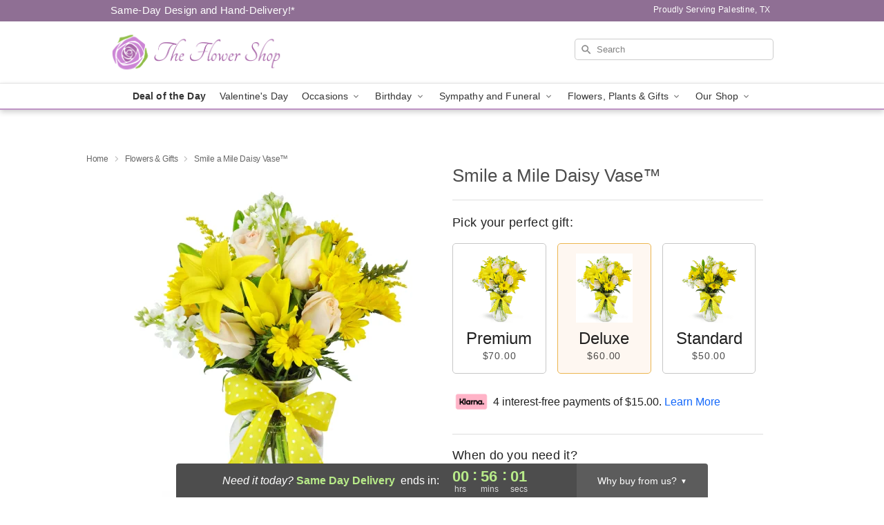

--- FILE ---
content_type: text/html; charset=UTF-8
request_url: https://www.theflowershoppalestinetx.com/storefronts/datesClosed?fcplus=0
body_size: 566
content:
{"no_delivery_dates":["2026-01-01","2026-01-24","2026-01-25","2026-01-26","2026-02-01","2026-02-08","2026-02-15","2026-02-22","2026-03-01","2026-03-08","2026-03-15","2026-03-22","2026-03-29","2026-04-05","2026-04-12","2026-04-19","2026-04-26","2026-05-03","2026-05-10","2026-05-17","2026-05-24","2026-05-25"],"no_pickup_dates":["2026-01-01","2026-01-24","2026-01-25","2026-01-26","2026-02-01","2026-02-08","2026-02-15","2026-02-22","2026-03-01","2026-03-08","2026-03-15","2026-03-22","2026-03-29","2026-04-05","2026-04-12","2026-04-19","2026-04-26","2026-05-03","2026-05-10","2026-05-17","2026-05-24","2026-05-25"],"delivery_cutoff_difference":{"y":0,"m":0,"d":0,"h":0,"i":56,"s":4,"f":0.489245,"weekday":0,"weekday_behavior":0,"first_last_day_of":0,"invert":1,"days":0,"special_type":0,"special_amount":0,"have_weekday_relative":0,"have_special_relative":0},"pickup_cutoff_difference":{"y":0,"m":0,"d":0,"h":1,"i":56,"s":4,"f":0.489245,"weekday":0,"weekday_behavior":0,"first_last_day_of":0,"invert":1,"days":0,"special_type":0,"special_amount":0,"have_weekday_relative":0,"have_special_relative":0},"pickup_cutoff":"3:00 PM CDT","delivery_cutoff":"2:00 PM CDT","delivery_today":true,"pickup_today":true,"pickup_disabled":false,"delivery_disabled":false,"delivery_cutoff_diff_next":{"y":0,"m":0,"d":1,"h":0,"i":56,"s":4,"f":0.484301,"weekday":0,"weekday_behavior":0,"first_last_day_of":0,"invert":1,"days":1,"special_type":0,"special_amount":0,"have_weekday_relative":0,"have_special_relative":0},"delivery_next_100hr":true}